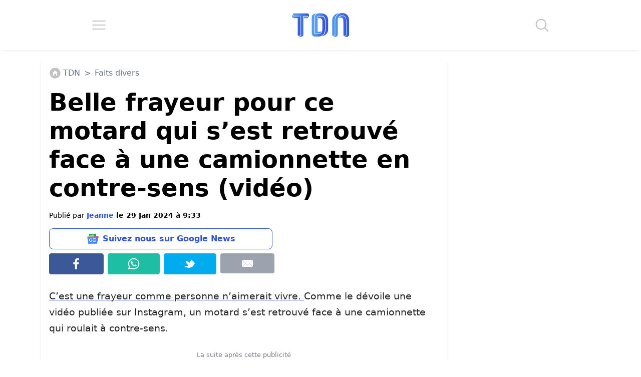

--- FILE ---
content_type: application/javascript; charset=utf-8
request_url: https://fundingchoicesmessages.google.com/f/AGSKWxWplEMmTfyFx4QfoIGud64-uyah0xizWjp44svzXt6e8WOUiC_Sz3DCz8AmNUIRUOEd0fjFKOt3AEn2Oz1Pm2lBk9kQqkkgEXuL4rWJKTqx745jHu08M2Vsh5LJh_kew41cRACTdOz7WKnBkiHB7MmPvIACAPRDN5PJnUufNhpGmal3Mp0EuFBHHAVF/_/cpm728.160x600.swf?/contribute_ad./adserv1./adfile.
body_size: -1290
content:
window['ac80bc7d-92f7-48a0-bf65-671708c8282a'] = true;

--- FILE ---
content_type: image/svg+xml
request_url: https://www.letribunaldunet.fr/wp-content/themes/letribunaldunet-v2/img/icone-mail.svg
body_size: 475
content:
<?xml version="1.0" encoding="UTF-8" standalone="no"?>
<!DOCTYPE svg PUBLIC "-//W3C//DTD SVG 1.1//EN" "http://www.w3.org/Graphics/SVG/1.1/DTD/svg11.dtd">
<svg width="100%" height="100%" viewBox="0 0 2500 2500" version="1.1" xmlns="http://www.w3.org/2000/svg" xmlns:xlink="http://www.w3.org/1999/xlink" xml:space="preserve" xmlns:serif="http://www.serif.com/" style="fill-rule:evenodd;clip-rule:evenodd;stroke-linejoin:round;stroke-miterlimit:2;">
    <g transform="matrix(9.1001,0,0,9.1001,-478.185,-36854.4)">
        <path d="M82.163,4108.15C80.188,4108.15 78.325,4108.49 76.563,4109.19L111.85,4145.52L147.529,4182.5L148.179,4183.28L150.263,4185.37L152.346,4187.58L182.946,4218.96C183.454,4219.27 184.933,4220.64 186.088,4221.22C187.575,4221.96 189.183,4222.65 190.842,4222.71C192.633,4222.77 194.463,4222.26 196.075,4221.48C197.283,4220.89 197.821,4220.05 199.221,4218.96L234.638,4182.38L270.446,4145.52L304.95,4109.98C302.712,4108.77 300.203,4108.14 297.658,4108.15L82.163,4108.15L82.163,4108.15ZM71.354,4112.57C67.592,4116.14 65.233,4121.5 65.233,4127.55L65.233,4246.82C65.233,4251.72 66.804,4256.17 69.4,4259.58L74.346,4254.89L111.196,4219.08L143.879,4187.44L143.229,4186.66L107.421,4149.81L71.613,4112.83L71.354,4112.57ZM309.638,4113.75L274.742,4149.82L239.063,4186.67L238.413,4187.32L272.396,4220.26L309.246,4256.07L311.458,4258.15C313.442,4254.97 314.583,4251.05 314.583,4246.82L314.583,4127.55C314.583,4122.16 312.717,4117.27 309.638,4113.75ZM148.046,4191.74L115.496,4223.38L78.517,4259.19L73.829,4263.75C76.3,4265.34 79.113,4266.35 82.163,4266.35L297.658,4266.35C301.325,4266.35 304.65,4264.95 307.425,4262.71L305.083,4260.37L268.104,4224.56L234.121,4191.75L203.521,4223.25C201.867,4224.35 200.758,4225.57 199.142,4226.32C196.538,4227.52 193.688,4228.54 190.821,4228.5C187.946,4228.45 185.125,4227.32 182.546,4226.06C181.25,4225.42 180.558,4224.79 179.042,4223.52L148.046,4191.74Z" style="fill:white;fill-rule:nonzero;"/>
    </g>
</svg>
